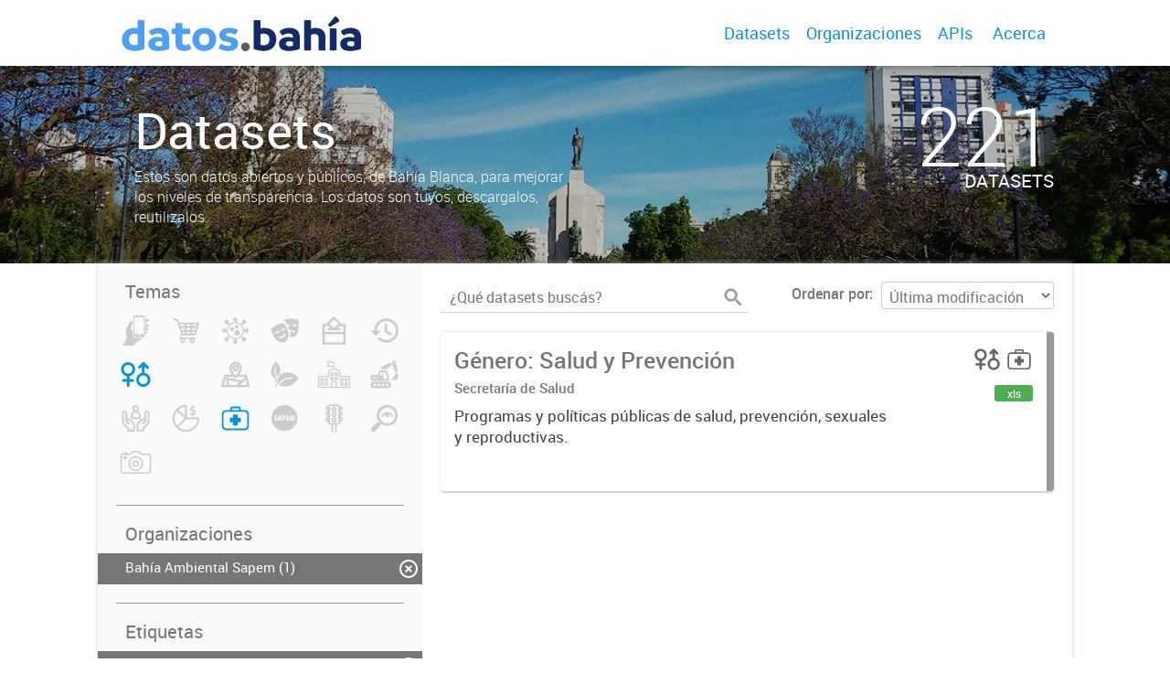

--- FILE ---
content_type: text/html; charset=utf-8
request_url: https://datos.bahia.gob.ar/dataset?groups=genero&tags=anticoncepcion&organization=bahia-ambiental-sapem&tags=salud&groups=salud&tags=embarazo
body_size: 5397
content:
<!DOCTYPE html>
<!--[if IE 7]> <html lang="es" class="ie ie7"> <![endif]-->
<!--[if IE 8]> <html lang="es" class="ie ie8"> <![endif]-->
<!--[if IE 9]> <html lang="es" class="ie9"> <![endif]-->
<!--[if gt IE 8]><!--> <html lang="es"> <!--<![endif]-->
  <head>
    <!--[if lte ie 8]><script type="text/javascript" src="/fanstatic/vendor/:version:2019-12-02T16:58:12/html5.min.js"></script><![endif]-->
<link rel="stylesheet" type="text/css" href="/fanstatic/vendor/:version:2019-12-02T16:58:12/select2/select2.css" />
<link rel="stylesheet" type="text/css" href="/fanstatic/css/:version:2019-12-02T16:58:12/main.min.css" />
<link rel="stylesheet" type="text/css" href="/fanstatic/vendor/:version:2019-12-02T16:58:12/font-awesome/css/font-awesome.min.css" />
<link rel="stylesheet" type="text/css" href="/fanstatic/gobar_css/:version:2020-09-02T21:01:18.00/gobar_style.css" />

    <meta charset="utf-8" />
      <meta name="generator" content="ckan 2.7.6" />
      <meta name="viewport" content="width=device-width, initial-scale=1.0">
    
    
        <!-- Google Tag Manager by gfe -->
	<script async src="https://www.googletagmanager.com/gtag/js?id=G-0ZPDNHV387"></script>
	<script>
	  window.dataLayer = window.dataLayer || [];
	  function gtag(){dataLayer.push(arguments);}
	  gtag('js', new Date());
	  gtag('config', 'G-0ZPDNHV387');
	</script>
        <!-- End Google Tag Manager -->
    <meta property="og:url" content="https://datos.bahia.gob.ar/">
    <meta property="og:type" content="article">
    <meta property="og:title" content="">
    <meta property="og:site_name" content="">
    <meta property="og:description" content="">
    <meta property="og:image" content="https://datos.bahia.gob.ar">
    <meta property="og:image:type" content="image/png">
    <meta property="og:image:width" content="2400">
    <meta property="og:image:height" content="1260">
    <meta property="og:locale" content="es_AR">

    <meta name="twitter:card" content="summary">
    <meta name="twitter:site:id" content="@"/>
    <meta name="twitter:image:src" content="https://datos.bahia.gob.ar">
    <meta name="twitter:title" content="">
    <meta name="twitter:description" content="">
    <title>
    Datos Bahía - Datos</title>

    
    
   <link rel="shortcut icon" href="/favicon.ico"/>
    
        <script type="text/javascript">
  (function(i,s,o,g,r,a,m){i['GoogleAnalyticsObject']=r;i[r]=i[r]||function(){
  (i[r].q=i[r].q||[]).push(arguments)},i[r].l=1*new Date();a=s.createElement(o),
  m=s.getElementsByTagName(o)[0];a.async=1;a.src=g;m.parentNode.insertBefore(a,m)
  })(window,document,'script','//www.google-analytics.com/analytics.js','ga');

  ga('create', 'UA-101681828-1', 'auto', {});
     
  ga('set', 'anonymizeIp', true);
  ga('send', 'pageview');
</script>
    
   <link rel="alternate" type="text/n3" href="https://datos.bahia.gob.ar/catalog.n3"/>
   <link rel="alternate" type="text/ttl" href="https://datos.bahia.gob.ar/catalog.ttl"/>
   <link rel="alternate" type="application/rdf+xml" href="https://datos.bahia.gob.ar/catalog.xml"/>
   <link rel="alternate" type="application/ld+json" href="https://datos.bahia.gob.ar/catalog.jsonld"/>

      
    

    
      
      
    
    
  </head>

  
  <body data-site-root="https://datos.bahia.gob.ar/" data-locale-root="https://datos.bahia.gob.ar/" >

    
    <style type="text/css">
        
    </style>

    <div class="footer-down">
            
<div id="header" class="container-fluid">
    <div class="restricted-max-width">
        <div id="header-spacing" class="col-xs-12 col-sm-10 col-sm-offset-1">

            

            <div class="col-xs-12 col-sm-5 no-padding logo-header">
                <div class="logo-and-xs-icon">
                    <i class="icon-reorder fa fa-bars" aria-hidden="true"></i>
                    <a href="/">
                        
                        <img src="/user_images/marca.png" alt="/" class="logo-ministerio">
                    </a>
                    
                </div>
                <div class="xs-navbar hidden">
                    <div class="navbar-link">
                        <a href="/dataset">
                            DATASETS
                        </a>
                    </div>
                    <hr>
                    
                    
                        <div class="navbar-link">
                            <a href="/organizaciones">
                                ORGANIZACIONES
                            </a>
                        </div>
                    

                    
                        <div class="navbar-link">
                            <a href="/apis">
                                APIs
                            </a>
                        </div>
                    

                    

                        
                            <a class="header-link" href="/about">ACERCA</a>
                        

                        <hr><div class="navbar-link dropdown-navbar-link">
                        <span class="username"></span> <svg class="user-logo" xmlns="http://www.w3.org/2000/svg" viewBox="0 0 128.46 128.46"><path d="M128.46,64.23A63.15,63.15,0,0,0,119.84,32,64.21,64.21,0,0,0,96.48,8.62,63.12,63.12,0,0,0,64.23,0,63.12,63.12,0,0,0,32,8.62,64.2,64.2,0,0,0,8.62,32,63.15,63.15,0,0,0,0,64.23,63.15,63.15,0,0,0,8.62,96.48a64.76,64.76,0,0,0,9.82,12.86l-.16.27a70.09,70.09,0,0,0,9.2,7.34c1.46,1,3,2,4.51,2.91a63.17,63.17,0,0,0,32.25,8.62,63.17,63.17,0,0,0,32.25-8.62,66.19,66.19,0,0,0,7-4.74,72.41,72.41,0,0,0,6.61-5.51l-.14-.23a64.76,64.76,0,0,0,9.85-12.89A63.15,63.15,0,0,0,128.46,64.23Zm-20.52,41.89C101.56,96.56,88,81,66.73,79.8a26.25,26.25,0,0,0,16.88-7.9,26.44,26.44,0,0,0,8-19.41,26.44,26.44,0,0,0-8-19.4,26.42,26.42,0,0,0-19.4-8,26.41,26.41,0,0,0-19.4,8,26.44,26.44,0,0,0-8,19.4,26.44,26.44,0,0,0,8,19.41,26.25,26.25,0,0,0,16.87,7.9C40.48,81,26.88,96.52,20.49,106.09a61.14,61.14,0,0,1-8.66-11.48A59.48,59.48,0,0,1,3.71,64.23a59.48,59.48,0,0,1,8.11-30.37,60.53,60.53,0,0,1,22-22A59.45,59.45,0,0,1,64.23,3.71,59.46,59.46,0,0,1,94.6,11.83a60.54,60.54,0,0,1,22,22,59.48,59.48,0,0,1,8.11,30.37,59.48,59.48,0,0,1-8.11,30.37A61.14,61.14,0,0,1,107.94,106.12Z" style="fill:#0695d6"/></svg>
                    </div>
                    <div class="dropdown-navbar hidden">
                        <div class="navbar-link">
                            <a href="/configurar/mi_cuenta">
                                MI CUENTA
                            </a>
                        </div><div class="navbar-link">
                            <a href="https://datosgobar.github.io/portal-andino/quickstart/" target="_blank">
                                AYUDA
                            </a>
                        </div>

                        <div class="navbar-link">
                            <a href="/logout">
                                SALIR
                            </a>
                        </div>
                    </div>
                </div>
            </div>

            <div class="col-xs-12 col-sm-7 no-padding header-links"><a class="header-link" href="/dataset">Datasets</a><a class="header-link" href="/organizaciones">Organizaciones</a><a class="header-link" href="/apis">
                            APIs
                        </a>

                        
                            <a class="header-link" href="/about">Acerca</a>
                        </div>
        </div>
    </div>
</div>
        

    


<div id="title" class="package-title container-fluid" style="background-image:url(&#34;/user_images/20141107_085929l.jpg&#34;)">
    <div class="background-overlay">
        <div class="restricted-max-width">
            <div class="col-xs-12 col-md-10 col-md-offset-1">
                <div id="title-container" class="col-xs-12 col-md-6 text-left">
                    <h1>Datasets</h1>

                    <p class="description">
                        
                        Estos son datos abiertos y públicos, de Bahía Blanca, para mejorar los niveles de transparencia.
Los datos son tuyos, descargalos, reutilizalos.
                        
                    </p>
                </div>
                <div id="stats" class="col-xs-12 col-md-4 col-md-offset-2">
                    <div class="col-xs-12">
                        <p class="stat">221</p>

                        <p class="stats-legend datasets">DATASETS</p>
                    </div>
                </div>
            </div>
        </div>
    </div>
</div>



    <div class="package-container container-fluid">
        <div class="restricted-max-width">
            <div class="package-search col-xs-12 col-md-10 col-md-offset-1">
                <div class="filters-container col-md-4">
    <div class="hidden-md hidden-lg hide-filters-button">
        <i class="icon-chevron-left"></i>
    </div>
    <div class="search-filter invisible">
        <h2 class="filter-title">Temas</h2>

        <div class="group-images"><div class="group-image-container  "><img src="https://datos.bahia.gob.ar/uploads/group/2020-08-28-192427.347992responde.svg" data-title="Bahía Responde (0)" data-replace=svg></div><div class="group-image-container  "><img src="https://datos.bahia.gob.ar/uploads/group/2020-08-28-192500.938593compras.svg" data-title="Compras (0)" data-replace=svg></div><div class="group-image-container  "><img src="https://datos.bahia.gob.ar/uploads/group/2020-08-28-192533.701961covid-19.svg" data-title="COVID-19 (0)" data-replace=svg></div><div class="group-image-container  "><img src="https://datos.bahia.gob.ar/uploads/group/2020-08-28-192556.287186cultura.svg" data-title="Cultura (0)" data-replace=svg></div><div class="group-image-container  "><img src="https://datos.bahia.gob.ar/uploads/group/2020-08-28-192611.552378datos-electorales.svg" data-title="Datos Electorales (0)" data-replace=svg></div><div class="group-image-container  "><img src="https://datos.bahia.gob.ar/uploads/group/2020-08-28-192651.528697datos-historicos.svg" data-title="Datos Históricos (0)" data-replace=svg></div><div class="group-image-container available active"><a href="/dataset?tags=anticoncepcion&amp;organization=bahia-ambiental-sapem&amp;tags=salud&amp;groups=salud&amp;tags=embarazo"><img src="https://datos.bahia.gob.ar/uploads/group/2020-08-28-192705.990799genero.svg" data-title="Género (1)" data-replace=svg></a></div><div class="group-image-container  "><img src="" data-title="IA (0)" ></div><div class="group-image-container  "><img src="https://datos.bahia.gob.ar/uploads/group/2020-08-28-192718.966838mapas.svg" data-title="Mapas (0)" data-replace=svg></div><div class="group-image-container  "><img src="https://datos.bahia.gob.ar/uploads/group/2020-08-28-192732.633383medio-ambiente.svg" data-title="Medio Ambiente (0)" data-replace=svg></div><div class="group-image-container  "><img src="https://datos.bahia.gob.ar/uploads/group/2022-04-01-130647.779056school.svg" data-title="Obras del Fondo Educativo (0)" data-replace=svg></div><div class="group-image-container  "><img src="https://datos.bahia.gob.ar/uploads/group/2020-08-28-192801.710833obras-publicas.svg" data-title="Obras Públicas (0)" data-replace=svg></div><div class="group-image-container  "><img src="https://datos.bahia.gob.ar/uploads/group/2020-08-28-192833.786034politicas-sociales.svg" data-title="Políticas Sociales (0)" data-replace=svg></div><div class="group-image-container  "><img src="https://datos.bahia.gob.ar/uploads/group/2020-08-28-193104.549708presupuesto.svg" data-title="Presupuesto (0)" data-replace=svg></div><div class="group-image-container available active"><a href="/dataset?groups=genero&amp;tags=anticoncepcion&amp;organization=bahia-ambiental-sapem&amp;tags=salud&amp;tags=embarazo"><img src="https://datos.bahia.gob.ar/uploads/group/2020-08-28-193126.853111salud.svg" data-title="Salud (1)" data-replace=svg></a></div><div class="group-image-container  "><img src="https://datos.bahia.gob.ar/uploads/group/2020-08-28-193139.724254sapem.svg" data-title="SAPEM (0)" data-replace=svg></div><div class="group-image-container  "><img src="https://datos.bahia.gob.ar/uploads/group/2020-08-28-193227.979586movilidad.svg" data-title="Tránsito y Movilidad (0)" data-replace=svg></div><div class="group-image-container  "><img src="https://datos.bahia.gob.ar/uploads/group/2020-08-28-193154.380420transparencia.svg" data-title="Transparencia (0)" data-replace=svg></div><div class="group-image-container  "><img src="https://datos.bahia.gob.ar/uploads/group/2021-03-01-163407.761700camara5.svg" data-title="Turismo (0)" data-replace=svg></div></div>

        <hr>
    </div>

<div class="search-filter invisible">
    <h2 class="filter-title">Organizaciones</h2>
    
        <ul class="filter-values">
            
                
            
                
            
                
                    
                    
                    <a href="/dataset?groups=genero&amp;tags=anticoncepcion&amp;tags=salud&amp;groups=salud&amp;tags=embarazo">
                        <li class="filter-value  active">
                            <span>Bahía Ambiental Sapem (1)</span>
                            <img class="close-filter" src="/img/close-filter.svg">
                        </li>
                    </a>
                
            
                
            
                
            
                
            
                
            
                
            
                
            
                
            
                
            
        </ul>

        
            
        
    
    <hr>
</div>
    
    <div class="search-filter invisible">
        <h2 class="filter-title">Etiquetas</h2>
        
            <ul class="filter-values">
                
                    
                    
                    <a href="/dataset?groups=genero&amp;organization=bahia-ambiental-sapem&amp;tags=salud&amp;groups=salud&amp;tags=embarazo">
                        <li class="filter-value  active">
                            <span>anticoncepcion (1)</span>
                            <img class="close-filter" src="/img/close-filter.svg">
                        </li>
                    </a>
                
                    
                    
                    <a href="/dataset?groups=genero&amp;tags=anticoncepcion&amp;organization=bahia-ambiental-sapem&amp;tags=salud&amp;groups=salud">
                        <li class="filter-value  active">
                            <span>embarazo (1)</span>
                            <img class="close-filter" src="/img/close-filter.svg">
                        </li>
                    </a>
                
                    
                    
                    <a href="/dataset?tags=anticoncepcion&amp;tags=embarazo&amp;groups=genero&amp;organization=bahia-ambiental-sapem&amp;tags=salud&amp;tags=embarazo+adolescente&amp;groups=salud">
                        <li class="filter-value ">
                            <span>embarazo adolescente (1)</span>
                            <img class="close-filter" src="/img/close-filter.svg">
                        </li>
                    </a>
                
                    
                    
                    <a href="/dataset?tags=anticoncepcion&amp;tags=embarazo&amp;tags=genero&amp;groups=genero&amp;organization=bahia-ambiental-sapem&amp;tags=salud&amp;groups=salud">
                        <li class="filter-value ">
                            <span>genero (1)</span>
                            <img class="close-filter" src="/img/close-filter.svg">
                        </li>
                    </a>
                
                    
                    
                    <a href="/dataset?tags=pap&amp;tags=anticoncepcion&amp;tags=embarazo&amp;groups=genero&amp;organization=bahia-ambiental-sapem&amp;tags=salud&amp;groups=salud">
                        <li class="filter-value ">
                            <span>pap (1)</span>
                            <img class="close-filter" src="/img/close-filter.svg">
                        </li>
                    </a>
                
                    
                    
                    <a href="/dataset?groups=genero&amp;tags=anticoncepcion&amp;organization=bahia-ambiental-sapem&amp;groups=salud&amp;tags=embarazo">
                        <li class="filter-value  active">
                            <span>salud (1)</span>
                            <img class="close-filter" src="/img/close-filter.svg">
                        </li>
                    </a>
                
                    
                    
                    <a href="/dataset?tags=anticoncepcion&amp;tags=embarazo&amp;groups=genero&amp;organization=bahia-ambiental-sapem&amp;tags=salud&amp;tags=salud+de+la+mujer&amp;groups=salud">
                        <li class="filter-value ">
                            <span>salud de la mujer (1)</span>
                            <img class="close-filter" src="/img/close-filter.svg">
                        </li>
                    </a>
                
            </ul>

            
                
            
        
        <hr>
    </div>

    <a class="close no-text hide-filters"><i class="icon-remove-sign"></i><span class="text">close</span></a>
</div>
                <div id="search-results" class="col-xs-12 col-md-8 invisible">
    

    

    







<form id="dataset-search-form"  class="search-form container-fluid search-and-order"
      method="get" data-module="select-switch">
    <div class="restricted-max-width">
        <div class="searcher col-xs-12 col-sm-6">
            <div class="hidden-md hidden-lg menu-button">
                <svg fill="#000000" height="24" viewBox="0 0 24 24" width="24" xmlns="http://www.w3.org/2000/svg">
    <path d="M3 18h18v-2H3v2zm0-5h18v-2H3v2zm0-7v2h18V6H3z"/>
</svg>
            </div>

            <input type="text" class="search" name="q" value="" autocomplete="off"
                   placeholder="¿Qué datasets buscás?" maxlength="200">
            <button type="submit" value="search">
                <img src="/img/search_gris.svg" class="search-icon">
            </button>
        </div>

        <span>
    
    

    
        
            
    <input type="hidden" name="tags" value="anticoncepcion"/>

        
    
        
            
    <input type="hidden" name="tags" value="embarazo"/>

        
    
        
            
    <input type="hidden" name="groups" value="genero"/>

        
    
        
            
    <input type="hidden" name="organization" value="bahia-ambiental-sapem"/>

        
    
        
            
    <input type="hidden" name="tags" value="salud"/>

        
    
        
            
    <input type="hidden" name="groups" value="salud"/>

        
    
</span>

        <div class="order hidden-xs col-sm-6">
            <label for="field-order-by">Ordenar por</label>
            <select id="field-order-by" name="sort">
                
                    
                        <option value="metadata_modified desc">Última modificación</option>
                    
                
                    
                        <option value="title_string asc">Ascendente (A - Z)</option>
                    
                
                    
                        <option value="title_string desc">Descendente (Z - A)</option>
                    
                
            </select>
            <button class="btn js-hide" type="submit" style="display:none;"></button>
        </div>
    </div>
</form>


    




    <div class="dataset-list"><a href="/dataset/genero-salud-y-prevencion" class="dataset-item">
    <div class="dataset-container">
        <div class="dataset-border container-fluid">
            <div class="restricted-max-width">
                <div class="dataset-content col-xs-9">
                    <h3 class="dataset-title">Género: Salud y Prevención</h3>

                    <div class="dataset-author">Secretaría de Salud</div>
                    <div class="dataset-notes">Programas y políticas públicas de salud, prevención, sexuales y reproductivas.</div>
                </div>
                <div class="dataset-groups-and-resources col-xs-3"><div class="dataset-groups"><img src="/uploads/group/2020-08-28-192705.990799genero.svg" title="Género" class="group-image"><img src="/uploads/group/2020-08-28-193126.853111salud.svg" title="Salud" class="group-image"></div><div class="dataset-resources">
                                
                            
                            <span class="label" data-format="xls">xls</span></div>
                </div>
            </div>
        </div>

    </div>
</a></div>

    

    <div class="filters-veil"></div>
</div>
            </div>
        </div>
    </div>

    


            <div id="footer" class="container-fluid">
    <div class="restricted-max-width">
        <div id="footer-spacer" class="col-xs-10 col-xs-offset-1">
            <div class="footer-section logo col-xs-12 col-sm-6 col-md-6">
                <p>
                    
                    
                    

                    
                    
                    

                    
                    
                    

                    
                    
                    

                    
                    
                    

                    
                    
                    

                    
                    
                    
                        <a href="http://gobiernoabierto.bahia.gob.ar" target="_blank" class="social-link">
                            <i class="fa fa-pencil-square-o" aria-hidden="true"></i>
                        </a>
                    

                    
                </p>
                <div class="logo-edit-container">
                    
                    
                    <a href="https://bahia.gob.ar" target="_blank">
                        <img src="/user_images/marca-muni.png" alt="https://bahia.gob.ar" class="logo-ministerio">
                    </a>
                    
                </div>
            </div>
            <div class="footer-section links-internos hidden-xs hidden-sm col-md-3">
                
                
            </div>
            <div class="footer-section links-externos col-xs-12 col-sm-6 col-md-3">
                
                
                    <p><a href="mailto:lab@bahiablanca.gov.ar">Contactanos</a></p>
                
                <p class="ckan-link">
                    Desarrollado por<br><a href="https://github.com/datosgobar/distribuible.datos.gob.ar" target="_blank">Andino</a> con <a href="http://ckan.org/" target="_blank"><span class="ckan-name">CKAN</span></a>
                </p>
                <p class="ckan-link">
                    Versión: 2.6.3
                </p>
            </div>
        </div>
    </div>
</div>

            
        </div>
    
    
    
    
    
    
    
    
    
    
    
  
    
  
    
    <div class="js-hide" data-module="google-analytics"
      data-module-googleanalytics_resource_prefix="">
    </div>
  


      
  <script>document.getElementsByTagName('html')[0].className += ' js';</script>
<script type="text/javascript" src="/fanstatic/vendor/:version:2019-12-02T16:58:12/jquery.min.js"></script>
<script type="text/javascript" src="/fanstatic/vendor/:version:2019-12-02T16:58:12/:bundle:bootstrap/js/bootstrap.min.js;jed.min.js;moment-with-locales.js;select2/select2.min.js"></script>
<script type="text/javascript" src="/fanstatic/base/:version:2019-12-02T16:58:12/:bundle:plugins/jquery.inherit.min.js;plugins/jquery.proxy-all.min.js;plugins/jquery.url-helpers.min.js;plugins/jquery.date-helpers.min.js;plugins/jquery.slug.min.js;plugins/jquery.slug-preview.min.js;plugins/jquery.truncator.min.js;plugins/jquery.masonry.min.js;plugins/jquery.form-warning.min.js;sandbox.min.js;module.min.js;pubsub.min.js;client.min.js;notify.min.js;i18n.min.js;main.min.js;modules/select-switch.min.js;modules/slug-preview.min.js;modules/basic-form.min.js;modules/confirm-action.min.js;modules/api-info.min.js;modules/autocomplete.min.js;modules/custom-fields.min.js;modules/data-viewer.min.js;modules/table-selectable-rows.min.js;modules/resource-form.min.js;modules/resource-upload-field.min.js;modules/resource-reorder.min.js;modules/resource-view-reorder.min.js;modules/follow.min.js;modules/activity-stream.min.js;modules/dashboard.min.js;modules/resource-view-embed.min.js;view-filters.min.js;modules/resource-view-filters-form.min.js;modules/resource-view-filters.min.js;modules/table-toggle-more.min.js;modules/dataset-visibility.min.js;modules/media-grid.min.js;modules/image-upload.min.js"></script>
<script type="text/javascript" src="/fanstatic/ckanext-googleanalytics/:version:2019-12-02T16:58:24/googleanalytics_event_tracking.js"></script>
<script type="text/javascript" src="/fanstatic/gobar_js/:version:2019-12-02T17:16:31/:bundle:header.js;console_message.js;replace_svg.js;background_ie.js;libs/BootstrapMenu.js;libs/bootstrap_scripts.js;libs/clamp.js;search/groups.js;search/filters.js;forms/custom_popup.js"></script></body>
</html>